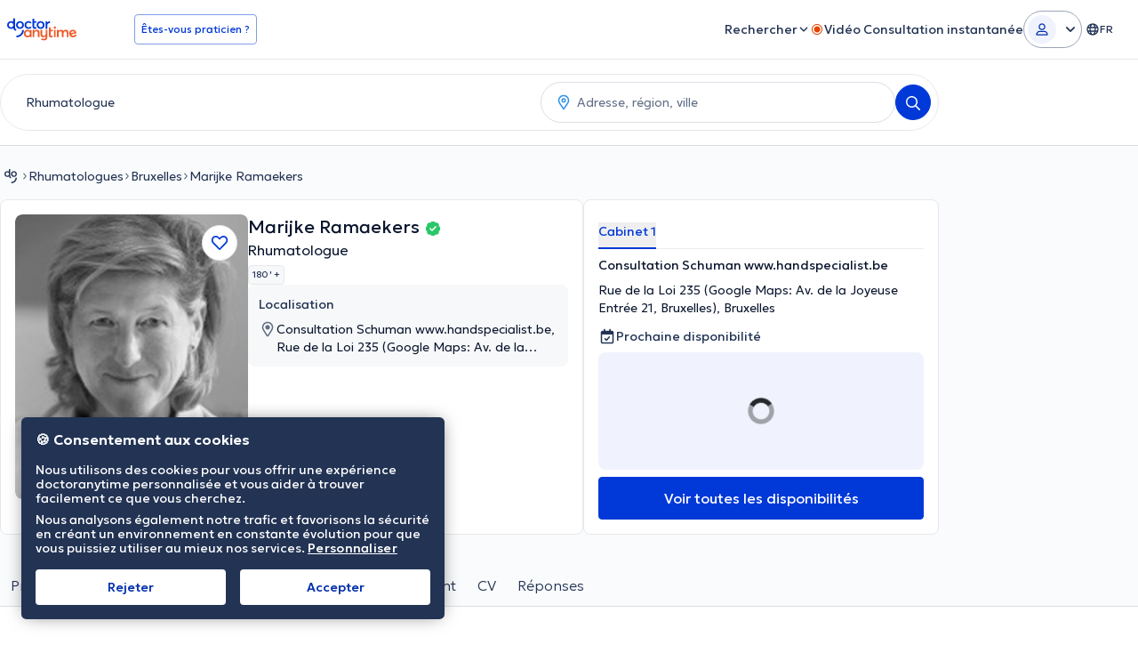

--- FILE ---
content_type: text/css; charset=utf-8
request_url: https://fonts.googleapis.com/css2?family=Geologica:wght,CRSV@100..900,0..1&display=swap
body_size: 349
content:
/* cyrillic-ext */
@font-face {
  font-family: 'Geologica';
  font-style: normal;
  font-weight: 100 900;
  font-display: swap;
  src: url(https://fonts.gstatic.com/s/geologica/v5/oY1y8evIr7j9P3TN9YwNAdylzySDK0KdAGOJh1UlLE0YhQAdhCZOn33KmtnNPmjFJfA.woff2) format('woff2');
  unicode-range: U+0460-052F, U+1C80-1C8A, U+20B4, U+2DE0-2DFF, U+A640-A69F, U+FE2E-FE2F;
}
/* cyrillic */
@font-face {
  font-family: 'Geologica';
  font-style: normal;
  font-weight: 100 900;
  font-display: swap;
  src: url(https://fonts.gstatic.com/s/geologica/v5/oY1y8evIr7j9P3TN9YwNAdylzySDK0KdAGOJh1UlLE0YhQAdhCZOn33DmtnNPmjFJfA.woff2) format('woff2');
  unicode-range: U+0301, U+0400-045F, U+0490-0491, U+04B0-04B1, U+2116;
}
/* greek */
@font-face {
  font-family: 'Geologica';
  font-style: normal;
  font-weight: 100 900;
  font-display: swap;
  src: url(https://fonts.gstatic.com/s/geologica/v5/oY1y8evIr7j9P3TN9YwNAdylzySDK0KdAGOJh1UlLE0YhQAdhCZOn33EmtnNPmjFJfA.woff2) format('woff2');
  unicode-range: U+0370-0377, U+037A-037F, U+0384-038A, U+038C, U+038E-03A1, U+03A3-03FF;
}
/* vietnamese */
@font-face {
  font-family: 'Geologica';
  font-style: normal;
  font-weight: 100 900;
  font-display: swap;
  src: url(https://fonts.gstatic.com/s/geologica/v5/oY1y8evIr7j9P3TN9YwNAdylzySDK0KdAGOJh1UlLE0YhQAdhCZOn33ImtnNPmjFJfA.woff2) format('woff2');
  unicode-range: U+0102-0103, U+0110-0111, U+0128-0129, U+0168-0169, U+01A0-01A1, U+01AF-01B0, U+0300-0301, U+0303-0304, U+0308-0309, U+0323, U+0329, U+1EA0-1EF9, U+20AB;
}
/* latin-ext */
@font-face {
  font-family: 'Geologica';
  font-style: normal;
  font-weight: 100 900;
  font-display: swap;
  src: url(https://fonts.gstatic.com/s/geologica/v5/oY1y8evIr7j9P3TN9YwNAdylzySDK0KdAGOJh1UlLE0YhQAdhCZOn33JmtnNPmjFJfA.woff2) format('woff2');
  unicode-range: U+0100-02BA, U+02BD-02C5, U+02C7-02CC, U+02CE-02D7, U+02DD-02FF, U+0304, U+0308, U+0329, U+1D00-1DBF, U+1E00-1E9F, U+1EF2-1EFF, U+2020, U+20A0-20AB, U+20AD-20C0, U+2113, U+2C60-2C7F, U+A720-A7FF;
}
/* latin */
@font-face {
  font-family: 'Geologica';
  font-style: normal;
  font-weight: 100 900;
  font-display: swap;
  src: url(https://fonts.gstatic.com/s/geologica/v5/oY1y8evIr7j9P3TN9YwNAdylzySDK0KdAGOJh1UlLE0YhQAdhCZOn33HmtnNPmjF.woff2) format('woff2');
  unicode-range: U+0000-00FF, U+0131, U+0152-0153, U+02BB-02BC, U+02C6, U+02DA, U+02DC, U+0304, U+0308, U+0329, U+2000-206F, U+20AC, U+2122, U+2191, U+2193, U+2212, U+2215, U+FEFF, U+FFFD;
}


--- FILE ---
content_type: text/javascript
request_url: https://www.doctoranytime.be/dist/vite/ts-premium-doctor-profile.DEU0tpad.js
body_size: 10272
content:
var ve=Object.defineProperty,he=Object.defineProperties;var we=Object.getOwnPropertyDescriptors;var V=Object.getOwnPropertySymbols;var ye=Object.prototype.hasOwnProperty,Le=Object.prototype.propertyIsEnumerable;var H=(e,t,o)=>t in e?ve(e,t,{enumerable:!0,configurable:!0,writable:!0,value:o}):e[t]=o,U=(e,t)=>{for(var o in t||(t={}))ye.call(t,o)&&H(e,o,t[o]);if(V)for(var o of V(t))Le.call(t,o)&&H(e,o,t[o]);return e},W=(e,t)=>he(e,we(t));var Se=(e,t)=>()=>(t||e((t={exports:{}}).exports,t),t.exports);var m=(e,t,o)=>new Promise((n,r)=>{var s=c=>{try{i(o.next(c))}catch(d){r(d)}},a=c=>{try{i(o.throw(c))}catch(d){r(d)}},i=c=>c.done?n(c.value):Promise.resolve(c.value).then(s,a);i((o=o.apply(e,t)).next())});import{m as be}from"./index.DnDa4pIY.js";import{i as Ce}from"./index.BnQ5qD3_.js";import{i as ke}from"./index.Vm3DfNeQ.js";import{g as L}from"./universalAnalyticsEvents.BHTbLIQp.js";import{i as Ie}from"./index.4fSXNVRS.js";import{d as u,o as Pe,a as ne}from"./dom.CZsrNE0w.js";import{i as Ae}from"./index.D5qSK-q1.js";import{c as Ee,o as De}from"./helpers.D_Dt5h6J.js";import{e as se}from"./url.CgIOxIXs.js";import{a as A,e as Re}from"./post.f897d4bL.js";import{u as Be}from"./index.C-oIOqGq.js";import{u as xe}from"./index.UZ3HlM_o.js";import{u as R}from"./index.DApuzuUm.js";import{l as _,e as G}from"./index.f65a6q88.js";import{i as qe}from"./types.BWdXMtgP.js";import{g as Te}from"./svg-icons.DZQm9AYN.js";import{r as Me}from"./index.CPOezMXa.js";import{g as re}from"./dat.DYt1eiG5.js";import{s as ie,u as z}from"./dat-button.DEM2WLvs.js";import{c as Oe}from"./localizerHelper.BapUfS6Z.js";import{f as J}from"./index.DuC3FrVH.js";import{m as Ne,e as $e}from"./store.CoGIvpCk.js";import{m as Fe,p as _e,e as Ge,f as je}from"./index.BdYSeQsa.js";import{p as Ze}from"./podcast-helper.qZzphz3R.js";import{o as ze}from"./elementInViewport.xe4FPB9B.js";import{s as Ve}from"./index.Bxh7H_eG.js";import{i as He}from"./index.DeNeth3q.js";import"./transitions.Chb054bN.js";import"./customEventStore.Di2snKOi.js";import"./random.C19Uxin4.js";import"./mobileAppBridge.B4WE9REV.js";import"./tokens.BU2cqUkR.js";import"./index.DAd6JZmK.js";import"./preload-helper.IyW7p0WB.js";import"./dynamic-import-helper.BheWnx7M.js";import"./index.DVr7pHH2.js";import"./get.GrMv6eFe.js";import"./storage.DURJf6MP.js";import"./youtube-helper.1kmbQuZD.js";import"./autocomplete.es.CDc26xOw.js";import"./googleGeocoder.CkZCNc4x.js";var Vt=Se(b=>{const j="d-split-bottom-sheet";Ae();const Ue=u("[data-dropdown-wrapper]"),We=u("[data-d-page-split-bottom-sheet-cta");function Je(){Ue.forEach(e=>{Pe(e,()=>{const t=e.querySelector("[data-d-page-split-button-dropdown]");t&&(t.classList.contains("hidden")||(t.classList.add("hidden"),k("collapse")))},{})}),We.forEach(e=>{e.addEventListener("click",()=>{Ee()})}),ne(document,"click","[data-d-page-split-button]",function(e,t){const o=e.getAttribute("data-d-page-split-button");o==="bottom-sheet"?Ke():o==="dropdown"&&Qe(e)}),document.addEventListener("DatModalAfterOpen",function(e){var o;!((o=e==null?void 0:e.detail)!=null&&o.id)||e.detail.id!==j||k("expand")}),document.addEventListener("DatModalAfterClose",function(e){var o;!((o=e==null?void 0:e.detail)!=null&&o.id)||e.detail.id!==j||k("collapse")})}function Qe(e){const t=e.closest("[data-dropdown-wrapper]");if(!t)return;const o=t.querySelector("[data-d-page-split-button-dropdown]");o&&(o.classList.contains("hidden")?(o.classList.remove("hidden"),k("expand")):(o.classList.add("hidden"),k("collapse")))}function Ke(){De(j)}function k(e){L("splitMenuInteraction",e)}const Ye={init:Je},q=xe(),Xe=Be(),T="tsFavDoctorId",I=u('.js-fav-doctor [data-button-type="addToFavorites"]')[0],P=u('.js-fav-doctor [data-button-type="removeFromFavorites"]')[0],M=u('.js-fav-doctor [data-button-type="loginToAddToFavorites"]')[0],ae=u(".js-fav-doctor .js-favoriteDoctorCount"),Q=e=>m(null,null,function*(){const t=yield A({url:"/Doctors/AddToFavorites",body:{doctorId:e}});if(t.Success!==se.Success)return;I.classList.add("!hidden"),P.classList.remove("!hidden");const o=t.Data;o!==null&&ae.forEach(n=>{n.textContent=o.toString()})}),et=e=>m(null,null,function*(){const t=yield A({url:"/Doctors/RemoveFromFavorites",body:{doctorId:e}});if(t.Success!==se.Success)return;I.classList.remove("!hidden"),P.classList.add("!hidden");let o=t.Data;o!==null&&(o<0&&(o=0),ae.forEach(n=>{n.textContent=o.toString()}))}),tt=()=>{if(Xe.isUserPatient){const o=q.getItem(T);o&&(q.removeItem(T),Q(o))}const{doctorId:e}=R(),t=e.toString();I==null||I.addEventListener("click",()=>{Q(t)}),P==null||P.addEventListener("click",()=>{et(t)}),M==null||M.addEventListener("click",function(){q.setItem(T,t)})};var ce=(e=>(e.NO_JS_LOADED="MapBox js load failed",e.NO_CSS_LOADED="MapBox css load failed",e.NO_DATA="MapBox has no data to render map",e.NO_VALID_DATA="MapBox has no valid data to render map",e.MAPBOX_NOT_SUPPORTED="MapBox is not supported by this browser",e))(ce||{});const l={datAccessToken:"pk.eyJ1IjoiZG9jdG9yYW55dGltZWdyIiwiYSI6ImNqc2Z4eGF6bTBxNXg0YW1uYjZxbmVscjkifQ.GWoS-AYzwbLgiw_I3EfBoA",username:"doctoranytimegr",styleId:"cjskg2ewd61s21fmq2894hvfi",markers:{main:{id:"mainPin",path:window.location.origin+"/images/assets/map-pins/location-pin.png",width:23,height:31},cluster:{id:"clusterPin",path:window.location.origin+"/images/assets/map-pins/cluster-pin.png",width:35,height:42}},mainSourceId:"doctors",clusterLayerId:"clusters",singlePointLayerId:"unclustered-point",zoom:13,maxZoom:16,clusterZoom:20,staticZoom:13},de=(e,t)=>{const o=e.reduce((d,p)=>{var E;const g=((E=p==null?void 0:p.properties)==null?void 0:E.popupContent)||"";return d+g},"");if(o==="")return;const r=e[0].geometry,s=[r.coordinates[0],r.coordinates[1]],a=t.project(s);a.y-=l.markers.main.height/2;const i=t.unproject(a);t.easeTo({center:s}),new window.mapboxgl.Popup({offset:Math.max(l.markers.main.width,l.markers.main.height)/2}).setLngLat(i).setHTML(o).addTo(t)},ot=e=>{const t=[e.PracticeName,e.Address,e.CityName].filter(Boolean).join(", ");[e.Address,e.CityName].filter(Boolean).join(", ").replace("&","-");const o=`/d/${e.SpecSlug}/${e.DoctorSlug}`;return`
    <div class="box-map-popup search-map-googleInfowindow">
        <table>
            <tr style ="width:100%;">
                <td style="vertical-align:top;">
                    <a href="${o}" class="d-avatar">
                        <img
                            style="width:70px;"
                            src= "${e.ImageUrl}?maxwidth=40"
                            title="${e.DoctorName}"
                            alt="${e.DoctorName}"
                        />
                    </a>
                </td>
                <td style="padding-left:5px;float:left;line-height:14px;vertical-align:middle;">
                    <p class="d-name">
                        <a href="${o}">${e.DoctorName}</a>
                    </p>
                    <p class="d-spec">${e.SpecName}<p/>
                    <p class="d-address">${t}</p>
                </td>
            </tr>
        </table>
    </div>
    `},nt=e=>{const t=[e.PracticeName,e.Address,e.CityName,e.PrefectureName,e.Zip].filter(Boolean).join(", "),o=[e.Address,e.CityName,e.PrefectureName,e.Zip].filter(Boolean).join(", ").replace("&","-"),n=e.OverrideGoogleGeocodingLink!=null&&e.OverrideGoogleGeocodingLink?e.OverrideGoogleGeocodingLink:e.CoordinatesGeocodedFromAddress!=null&&e.CoordinatesGeocodedFromAddress?`https://www.google.com/maps/search/?api=1&query=${e.Latitude},${e.Longitude}`:`https://www.google.com/maps?daddr=${o}`,r=window.LocalizedResources.Get("Doctor.Profile.MapDirections");return`
    <div class="text-1420 max-w-[280px]">
        <p class="mb-1"><strong>${e.DoctorName}</strong></p>
        <p class="mb-2">${t}</p>
        <p><a target=_blank href="${n}" title="${r}">${r}</a></p>
    </div>
    `};let O=null;const f=()=>(O===null&&(O={map:{}}),O),st=e=>{const t=f();return t.map=e,t},rt=()=>new Promise(e=>{const{map:t}=f();t.on("load",()=>{e()})}),it=()=>{const{map:e}=f(),t=e.getCanvas();e.on("mouseenter",l.clusterLayerId,function(){t.style.cursor="pointer"}),e.on("mouseleave",l.clusterLayerId,function(){t.style.cursor=""}),e.on("mouseenter",l.singlePointLayerId,function(){t.style.cursor="pointer"}),e.on("mouseleave",l.singlePointLayerId,function(){t.style.cursor=""})},at=()=>{const{map:e}=f();e.on("zoom",()=>{u(".mapboxgl-popup").forEach(o=>{o.remove()})})},ct=()=>{const{map:e,options:t}=f();if(!(t!=null&&t.sendAnalytics))return;let o=e.getZoom();e.on("zoomend",function(n){const r=e.getZoom(),s=r>o?"zoomIn":"zoomOut";L("mapInteraction",s),o=r}),e.on("moveend",function(n){!!n.originalEvent&&L("mapInteraction","move")})},dt=()=>{const{map:e,options:t}=f();e.on("click",l.singlePointLayerId,function(o){t!=null&&t.sendAnalytics&&L("mapInteraction","practicePinClick");const n=e.queryRenderedFeatures(o.point,{layers:[l.singlePointLayerId]});de(n,e)})},lt=()=>{const{map:e,options:t}=f();e.on("click",l.clusterLayerId,function(o){var d,p;t!=null&&t.sendAnalytics&&L("mapInteraction","clusterPinClick");const r=e.queryRenderedFeatures(o.point,{layers:[l.clusterLayerId]})[0],s=(d=r.properties)==null?void 0:d.cluster_id,a=(p=r.properties)==null?void 0:p.point_count,i=r.geometry,c=e.getSource(l.mainSourceId);c.getClusterExpansionZoom(s,(g,E)=>{if(g)return;if(e.getZoom()>=l.maxZoom)c.getClusterLeaves(s,a,0,(B,x)=>{if(B)return;de(x,e)});else{const B=E+1;e.easeTo({center:[i.coordinates[0],i.coordinates[1]],zoom:B,easing:x=>Math.sqrt(1-Math.pow(x-1,2))})}})})},ut=()=>new Promise(e=>{const{map:t}=f(),o=n=>{n.target&&n.target.loaded()&&(t.off("render",o),e())};t.on("render",o)}),h={loadMap:rt,changeCursorOnHover:it,closePopupsOnZoom:at,onPointClick:dt,onClusterClick:lt,mapRender:ut,onMapInteractionAnalytics:ct},pt=function(e,t){const o=!isNaN(e)&&e>=-90&&e<=90,n=!isNaN(t)&&t>=-180&&t<=180;return o&&n},mt=e=>m(null,null,function*(){const t=[];if(e.length===0)return t;if(!(yield _(G.mapBoxSDK)))return console.error("MapBoxSDK load failed"),t;const n=mapboxSdk({accessToken:l.datAccessToken}),r=e.map(s=>n.geocoding.forwardGeocode({query:s,autocomplete:!1,limit:1}).send());try{return(yield Promise.all(r)).filter(c=>{var d,p;return((p=(d=c==null?void 0:c.body)==null?void 0:d.features)==null?void 0:p.length)>0}).map(c=>{const d=c.body.features[0];return{longitude:d.center[0],latitude:d.center[1],query:c.request.params.query,index:-1}})}catch(s){return console.error(s),t}}),le=e=>m(null,null,function*(){if(Array.isArray(e))return ft(e);{const o=e;if(o.geolocateNullCoords){const n=gt(o),r=yield mt(n),s=vt(r,o);return K(s)}else return K(o)}}),ue=e=>{const t={type:"FeatureCollection",features:[]};return e.forEach((o,n)=>{const r=parseFloat(o.longitude),s=parseFloat(o.latitude);if(!pt(s,r)){console.error("Malformed coordinates",o);return}const i={id:n,type:"Feature",geometry:{type:"Point",coordinates:[r,s]},properties:{popupContent:o.popupContent}};t.features.push(i)}),t},ft=e=>e.map(t=>({latitude:t.Latitude,longitude:t.Longitude,popupContent:ot(t)})),K=e=>e.practices.map(t=>({latitude:t.Latitude.toString(),longitude:t.Longitude.toString(),popupContent:nt(t)})),gt=e=>e.practices.filter(t=>!t.HasCoordinates).map(t=>pe(t.Address,t.CityName,t.PrefectureName)),vt=(e,t)=>{const o=[...e];return e.forEach((n,r)=>{t.practices.find((s,a)=>{const i=pe(s.Address,s.CityName,s.PrefectureName);return i===n.query&&(o[r].index=a),i===n.query})}),o.forEach(n=>{const r=t.practices[n.index];r.Longitude=n.longitude,r.Latitude=n.latitude,r.HasCoordinates=!0,r.CoordinatesGeocodedFromAddress=!0}),t},pe=(e,t,o)=>`${e}, ${t}, ${o}`,ht=e=>m(null,null,function*(){const{map:t,options:o}=f();yield wt(),t.addSource(l.mainSourceId,{type:"geojson",data:e,cluster:!0,clusterMaxZoom:l.clusterZoom,clusterRadius:50}),t.addLayer({id:l.clusterLayerId,type:"symbol",source:l.mainSourceId,filter:["has","point_count"],layout:{"icon-image":l.markers.cluster.id,"icon-size":1,"icon-anchor":"bottom","text-anchor":"bottom","text-offset":[0,-1.3],"text-field":"{point_count_abbreviated}","text-font":["Geologica Cursive Medium"],"text-size":14},paint:{"text-color":"#0039D8"}}),t.addLayer({id:l.singlePointLayerId,type:"symbol",source:l.mainSourceId,filter:["!",["has","point_count"]],layout:{"icon-image":l.markers.main.id,"icon-anchor":"bottom","icon-size":1}}),o!=null&&o.pointsForDev&&t.addLayer({id:"devDoints",type:"circle",source:l.mainSourceId,paint:{"circle-color":"#4264fb","circle-radius":2,"circle-stroke-width":1,"circle-stroke-color":"#ffffff"}})}),wt=()=>new Promise(e=>{const{map:t}=f();t.loadImage(l.markers.cluster.path,(o,n)=>{if(o)throw o;n&&t.addImage(l.markers.cluster.id,n),t.loadImage(l.markers.main.path,(r,s)=>{if(r)throw r;s&&(t.addImage(l.markers.main.id,s),e())})})});function yt(e,t,o){return m(this,null,function*(){if(!(e instanceof HTMLElement)){if(!qe(e))throw new Error("container is not valid");if(e=u(e)[0],!e)throw new Error("container not found")}if(!(yield _(G.mapBoxCss)))return C("NO_CSS_LOADED");if(!(yield _(G.mapBoxJs)))return C("NO_JS_LOADED");if(!window.mapboxgl.supported())return C("MAPBOX_NOT_SUPPORTED");const s=yield le(t);if(s.length===0)return C("NO_DATA");const a=ue(s);if(a.features.length===0)return C("NO_VALID_DATA");const i=a.features[0].geometry,c={container:e,style:`mapbox://styles/${l.username}/${l.styleId}?optimize=true`,zoom:l.zoom,maxZoom:l.maxZoom,center:[i.coordinates[0],i.coordinates[1]]};window.mapboxgl.accessToken=l.datAccessToken;const d=new window.mapboxgl.Map(c);st(d),yield h.loadMap();const p=new window.mapboxgl.NavigationControl;return d.addControl(p),yield ht(a),h.changeCursorOnHover(),h.closePopupsOnZoom(),h.onClusterClick(),h.onPointClick(),h.onMapInteractionAnalytics(),yield h.mapRender(),{success:!0,errorCode:null,errorMessage:null}})}const C=e=>({success:!1,errorCode:e,errorMessage:ce[e]});let D=null;const Lt=()=>{var e;(e=u("[data-practice-map-button]")[0])==null||e.addEventListener("click",function(){return m(this,null,function*(){const t=this.closest("[data-practice-map-status]"),o=u("[data-practice-map]")[0];if(!t||!o)return;t.setAttribute("data-practice-map-status","loading");const{mapData:n}=R();D=n;const r=me(n),s=yield yt(o,r);t.setAttribute("data-practice-map-status",s.success?"loaded":"no-results")})}),window.EventBus.on("DPagePracticeSelected",function(t){D&&bt()&&Ct()})};function me(e){const t=St();if(!t||!(e!=null&&e.practices))return e;const o=e.practices.find(n=>{var r;return((r=n.PracticeId)==null?void 0:r.toString())===t});return o?W(U({},e),{practices:[o]}):e}function St(){var e,t;return((t=(e=document.querySelector("#practice-section [data-practice-selector]"))==null?void 0:e.selectedOptions[0])==null?void 0:t.value)||""}function bt(){const{map:e}=f();return!!(e&&e.getSource)}function Ct(){return m(this,null,function*(){const{map:e}=f();if(!(!e||!D))try{const t=me(D),o=yield le(t);if(o.length===0)return;const n=ue(o),r=e.getSource(l.mainSourceId);r!=null&&r.setData&&(r.setData(n),kt(e,n))}catch(t){console.error("Map update failed:",t)}})}function kt(e,t){if(t.features.length<=0)return;const o=t.features[0].geometry.coordinates;e.flyTo({center:o,zoom:l.zoom,duration:1e3})}const It=document.querySelectorAll(".js-menu-item"),S=document.querySelector("nav[data-page-nav]"),v=document.querySelectorAll("nav a[data-premium-d-page-nav-link]"),w=document.querySelector("[data-previous-nav-item]"),y=document.querySelector("[data-next-nav-item]"),fe=()=>S.offsetHeight+8,N=new Map,Pt=new IntersectionObserver(function(e,t){var n,r;let o=null;for(const s of e)s.intersectionRatio!==0&&s.boundingClientRect.bottom>=fe()?N.set(s.target.id,s):N.delete(s.target.id);for(const s of N.values())(o===null||s.boundingClientRect.bottom<o.boundingClientRect.bottom)&&(o=s);for(const s of v){const a=s.getAttribute("href"),i=s.closest("li");if(!i)throw new Error("No nav <li> element found");if(o&&a===`#${o.target.id}`){i.classList.add("active");const c=i.getBoundingClientRect(),d=S.getBoundingClientRect();let p=d.left;w&&w.offsetWidth>0&&(p=w.getBoundingClientRect().right);let g=d.right;y&&y.offsetWidth>0&&(g=y.getBoundingClientRect().left),c.left<p?(n=S.querySelector("ul"))==null||n.scrollBy({left:c.left-p,behavior:"smooth"}):c.right>g&&((r=S.querySelector("ul"))==null||r.scrollBy({left:c.right-g,behavior:"smooth"}))}else i.classList.remove("active")}},{root:null,rootMargin:"0px",threshold:Te(100)});function At(){document.documentElement.style.setProperty("--scroll-padding",fe()+"px"),It.forEach(e=>Pt.observe(e)),Et(),Dt()}function Et(){const e=document.querySelector("[data-back-to-top-button]"),t=document.getElementById("main-section");!e||!t||(new IntersectionObserver(function(o){o.forEach(n=>{n.intersectionRatio==0?e.classList.remove("!hidden"):e.classList.add("!hidden")})},{root:null,threshold:[0,1]}).observe(t),e.addEventListener("click",function(o){window.scrollTo(0,0),window.location.hash&&history.pushState("",document.title,window.location.pathname+window.location.search)}))}function Dt(){if(!w||!y)return;const e=v[0],t=v[v.length-1],o=new IntersectionObserver((n,r)=>{for(const s of n)s.target===e?w.classList.toggle("lg:block",s.intersectionRatio!==1):s.target===t&&y.classList.toggle("lg:block",s.intersectionRatio!==1)},{root:null,threshold:1});o.observe(e),o.observe(t),w.addEventListener("click",function(n){var i;const r=w.getBoundingClientRect().right;let s=v[0];for(const c of v){const d=c.getBoundingClientRect().right;d<r&&d>s.getBoundingClientRect().right&&(s=c)}const a=r-s.getBoundingClientRect().left;(i=S.querySelector("ul"))==null||i.scrollBy({left:-(a+1),behavior:"smooth"})}),y.addEventListener("click",function(n){var i;const r=y.getBoundingClientRect().left;let s=v[v.length-1];for(const c of v){const d=c.getBoundingClientRect().left;d>r&&d<s.getBoundingClientRect().left&&(s=c)}const a=s.getBoundingClientRect().right-r;(i=S.querySelector("ul"))==null||i.scrollBy({left:a+1,behavior:"smooth"})})}const Rt={init:At},$=document.querySelector("#practice-section [data-practice-selector]"),F=document.querySelector("#payment-section [data-practice-selector]");function Bt(){!$&&!F||(window.EventBus.on("DPagePracticeSelected",function(e){Y($,e.practiceId),Y(F,e.practiceId)}),xt(),X($,"practice-section"),X(F,"payment-section"))}function Y(e,t){var n;if(!e)return;const o=(n=[...e.options].find(r=>r.value===t))==null?void 0:n.value;o&&e.value!==o&&(e.value=o,e.dispatchEvent(new Event("change")))}function xt(){document.querySelectorAll("[data-practice-nav-link]").forEach(e=>{e.addEventListener("click",function(t){const o=e.getAttribute("data-practice-nav-link");o&&window.EventBus.emit("DPagePracticeSelected",{practiceId:o})})})}function X(e,t){e&&e.addEventListener("change",function(o){var s;const n=e.selectedOptions[0].value;if(!n)return;const r=(s=document.getElementById(t))==null?void 0:s.querySelectorAll("[data-target-practice-info]");r==null||r.forEach(a=>{const i=a.getAttribute("data-target-practice-info"),c=!!i&&i===n;a.classList.toggle("hidden",!c)}),window.EventBus.emit("DPagePracticeSelected",{practiceId:n})})}const qt=()=>{u(".js-guest-review-btn").forEach(e=>{e.addEventListener("click",function(t){t.preventDefault();const o=this.dataset.guestReviewUrl,n=t;n.ctrlKey||n.button===2?window.open(o,"_blank"):o&&(window.location.href=o)})})},Tt=()=>{const e=re.get("ShownReviewsCount"),{doctorId:t}=R();let o=e,n="all";const r=u(".js-reviews-menu-item"),s=u(".js-get-more-reviews")[0];r.forEach(a=>{a.addEventListener("click",function(){return m(this,null,function*(){var c,d;n=a.getAttribute("data-type"),(c=this.closest(".js-reviews-menu"))==null||c.classList.add("disabled");const i=yield A({url:"/Doctors/LoadMoreReviews",body:{doctorId:t,shownReviewsType:n,reviewsOffset:0,newUserIcon:!1,specServiceId:0,isRedesignView:!0}});(d=this.closest(".js-reviews-menu"))==null||d.classList.remove("disabled"),r.forEach(p=>{p.classList.remove("active")}),this.classList.add("active"),u(".js-review-list").forEach(p=>{p.innerHTML=i.HtmlResult}),o=i.Data,s==null||s.classList.toggle("!hidden",o===-1),window.dispatchEvent(new CustomEvent("dPageReviews::reviewsLoaded"))})})}),s==null||s.addEventListener("click",function(){return m(this,null,function*(){if(o===-1)return;ie(this,!0);const a=yield A({url:"/Doctors/LoadMoreReviews",body:{doctorId:t,shownReviewsType:n,reviewsOffset:o,newUserIcon:!1,specServiceId:0,isRedesignView:!0}});u(".js-review-list").forEach(i=>{i.innerHTML+=a.HtmlResult}),o=a.Data,z(this,!0),s==null||s.classList.toggle("!hidden",o===-1),window.dispatchEvent(new CustomEvent("dPageReviews::reviewsLoaded"))})})},ge=()=>{u('[data-single-review="btn"]').forEach(e=>{const t=e.closest('[data-single-review="wrapper"]');if(!t||t.getAttribute("data-single-review-status")==="initialized")return;const o=t.querySelector('[data-single-review="content"]');o&&(t.setAttribute("data-single-review-status","initialized"),e.addEventListener("click",function(){e.querySelectorAll('[data-single-review="btn-icon"]').forEach(r=>{r.classList.toggle("hidden")}),o.classList.toggle("hidden")}))})};window.addEventListener("dPageReviews::reviewsLoaded",()=>{ge()});function Mt(...e){if(u("[data-underline-tabs]").length!==0)for(const t of e)ne(`[data-underline-tabs="${t}"]`,"click","[data-underline-tab]",function(o,n){var s;n.preventDefault(),u(`[data-underline-tabs="${t}"] [data-underline-tab]`).forEach(a=>{var c;a.classList.remove("active");const i=a.getAttribute("data-underline-tab");(c=document.querySelector(`[data-underline-tab-content="${t}-${i}"]`))==null||c.classList.add("hidden")}),o.classList.add("active");const r=o.getAttribute("data-underline-tab");(s=document.querySelector(`[data-underline-tab-content="${t}-${r}"]`))==null||s.classList.remove("hidden")})}function Ot(){Mt("service-insurances"),Nt(),u(".js-toggle-related-services").forEach(e=>{e.addEventListener("click",function(t){const o=e.closest("[data-service-wrapper]");if(!o)return;const n=[...o.querySelectorAll("[data-related-services-expand], [data-related-services-collapse]")].find(r=>!r.classList.contains("!hidden"));n==null||n.dispatchEvent(new Event("click"))})}),$t()}function Nt(){const e=u("[data-related-services-list]"),t=u("[data-related-services-expand]"),o=u("[data-related-services-collapse]");e.length===0&&t.length===0&&o.length===0||(t.forEach(n=>{n.addEventListener("click",function(r){var a,i;r.preventDefault();const s=n.getAttribute("data-related-services-expand");n.classList.add("!hidden"),(a=document.querySelector(`[data-related-services-collapse="${s}"]`))==null||a.classList.remove("!hidden"),(i=document.querySelector(`[data-related-services-list="${s}"]`))==null||i.classList.remove("hidden")})}),o.forEach(n=>{n.addEventListener("click",function(r){var a,i;r.preventDefault();const s=n.getAttribute("data-related-services-collapse");n.classList.add("!hidden"),(a=document.querySelector(`[data-related-services-expand="${s}"]`))==null||a.classList.remove("!hidden"),(i=document.querySelector(`[data-related-services-list="${s}"]`))==null||i.classList.add("hidden")})}))}function $t(){return m(this,null,function*(){const e=u("[data-send-price-request]");for(const t of e)t.addEventListener("click",function(o){return m(this,null,function*(){var r,s;ie(t),(r=window.AmplitudeHelper)==null||r.logEvent({eventName:"doctor profile action",eventProperties:{action:"price request"}});const n=yield A({url:Oe("/d/addpricerequest"),body:{doctorServiceId:t.getAttribute("data-send-price-request")},contentType:Re.FORM});z(t),n.Success?(J.success({title:n.Message||window.LocalizedResources.Get("Doctor.Crm.FlashMessage.Success.Title")}),(s=t.closest("[data-price-request-wrapper]"))==null||s.remove()):J.error({title:n.Message||window.LocalizedResources.Get("Global.ErrorOccured")})})})})}const Ft=()=>{const{doctorId:e}=R();Ne($e.ViewDoctorPage,{doctorId:e.toString()})},_t=re.get("EnableCookiesConsent");let Z={moveStickyBtnGroup:!1,bottom:0};const Gt=()=>{const e=_t?u("#cm")[0]:u("[data-cookies-policy-banner]")[0];if(!e)return;const t=e.getBoundingClientRect();let o=window.innerHeight-t.bottom;o<0&&(o=0),Z={moveStickyBtnGroup:!0,bottom:e.clientHeight+o+8}};function jt(){const e=document.querySelector("[data-sticky-btn-group]");if(!e)return;const t=()=>{Gt();const{moveStickyBtnGroup:n,bottom:r}=Z;n&&(e.style.setProperty("bottom",`${r}px`),e.classList.remove("bottom-10"))},o=()=>{const{moveStickyBtnGroup:n}=Z;n&&(e.style.removeProperty("bottom"),e.classList.add("bottom-10"))};document.addEventListener("consentScriptLoaded",function(n){t()},!1),document.addEventListener("consentProcessed",function(n){o()},!1),window.EventBus.on("CookiesNotificationBanner:Appeared",function(){t()}),window.EventBus.on("CookiesNotificationBanner:Dismissed",function(){o()})}function Zt(){Fe.init({postFetchCallback:(e,t,o)=>{var a;const n=(a=o.closest("[data-book-area]"))==null?void 0:a.querySelector("[data-book-area-main-appt-cta]"),r=window.globalSettings.Country,s=(r==null?void 0:r.toLowerCase())==="gr";if(n&&(z(n),e||n.setAttribute("disabled","disabled"),s)){const i=document.querySelector(".sticky-area-content"),c=document.querySelectorAll("[data-contact-practitioner-cta]");if(n)if(e)n.classList.remove("hidden");else{n.classList.add("hidden"),c.forEach(g=>{g.classList.remove("hidden")});const d=document.querySelector(".tw-details-addresses"),p=document.querySelector(".tw-no-availability");p==null||p.classList.remove("hidden"),d==null||d.classList.add("hidden","md:block")}i&&e&&i.classList.remove("hidden")}}}),_e.init()}function zt(){return m(this,null,function*(){const e=window.globalSettings.Country;if(!((e==null?void 0:e.toLowerCase())==="gr"))return;const o=document.querySelectorAll(`[${Ge.AVAIL_AREA}]`);if(o.length!==0)try{const n=Array.from(o).map(d=>je(d)),s=(yield Promise.all(n)).some(d=>d&&d.Availabilities.length>0),a=document.querySelector(".tw-no-availability"),i=document.querySelector(".tw-details-addresses"),c=document.querySelector(".sticky-area-content");s?(a==null||a.classList.add("hidden"),i==null||i.classList.remove("hidden","md:block"),c==null||c.classList.remove("hidden")):(a==null||a.classList.remove("hidden"),i==null||i.classList.add("hidden","md:block"))}catch(n){console.error("Error checking practices availability:",n)}})}jt();Rt.init();Ie();Ce(!0);ke();pageData.hasQnA&&L("DoctorsWithQnA","DoctorsWithQnASection");var te,oe;pageData.hasIntroVideo&&L("page_has_intro_video",{eventLabel:(te=pageData.doctorId)==null?void 0:te.toString(),eventDoctorId:(oe=pageData.doctorId)==null?void 0:oe.toString()});be.init();Ye.init();tt();Me();Zt();Bt();Ot();Tt();qt();ge();Lt();Ft();const ee=document.querySelectorAll(".js-single-podcast-cont");ee.length>0&&ze({target:Array.from(ee),onEnterViewport:()=>{Ze()},mode:"once"});document.addEventListener("DOMContentLoaded",function(){Ve(),He("md")||setTimeout(()=>{zt()},500)})});export default Vt();
